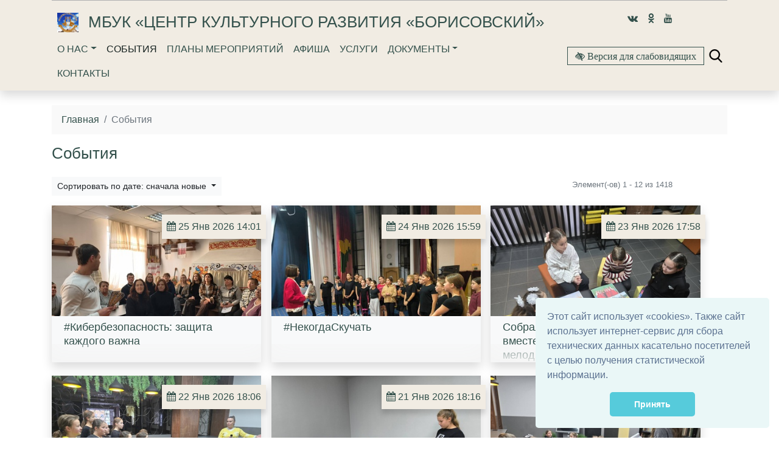

--- FILE ---
content_type: text/html; charset=utf-8
request_url: https://borisovka-ckr.borisovka-kultura.ru/presscentr/
body_size: 15046
content:


<!DOCTYPE html>
<html lang="ru">
    <head>
        
            
                <meta charset="utf-8" />
                <meta http-equiv="X-UA-Compatible" content="IE=edge">
                <meta name="keywords" content="" />
                <meta name="description" content="" />
                <meta name="viewport" content="width=device-width, initial-scale=1.0, shrink-to-fit=no" />
            
            <title>События | МБУК «Центр культурного развития «Борисовский»</title>
            <meta name="yandex-verification" content="21585019fce5421b" />
<meta name="sputnik-verification" content="VU0xebaKVSIIEaBn" />
<meta name="proculture-verification" content="a4ab1942b3913ba8e95061d56d926132" />
            
        
    
            
            <link rel="icon" href="/media/site_platform_media/2021/10/20/g1097borisovkarajon_mvEjm9j.ico" type="image/x-icon">
            
            
        <!-- TODO: min -->
        <link type="text/css" href="/static/site_platform/lib/wcag/wcag-panel.css" rel="stylesheet">
        <!-- TODO: add from template_name -->
        <link type="text/css" href="/static/site_platform/template_dk_b4/css/bootstrap.css" rel="stylesheet">
        <link type="text/css" href="/static/site_platform/css/style.css" rel="stylesheet">
        <link type="text/css" href="/static/site_platform/css/hover-min.css" rel="stylesheet">
        <link type="text/css" href="/static/site_platform/lib/wcag/wcag.css" rel="stylesheet">
        <!-- fonts -->
        <link href="/static/vendor/icon-line-pro/style.css" rel="stylesheet">
        <link href="/static/vendor/icon-awesome/css/font-awesome.min.css" rel="stylesheet">
        <link type="text/css" href="/static/site_platform/fonts/ruble-webfont/stylesheet.css" rel="stylesheet">
        <link rel="stylesheet" type="text/css" href="/static/site_platform/lib/dateTimePickerNew/jquery.datetimepicker.min.css">
        <link rel="stylesheet" type="text/css" href="/static/site_platform/lib/dateTimePickerNew/jquery.datetimepicker.custom.css">

    
            
    
        <!-- TODO: del from base -->
        <script>window.jQuery || document.write('<script src="/static/site_platform/lib/jquery/jquery-3.1.1.min.js"><\/script>')</script>
        <!-- Underscore -->
        <script type="text/javascript" src="/static/site_platform/lib/underscore/1.8.3/underscore.js"></script>
        <!-- Backbone -->
        <script type="text/javascript" src="/static/site_platform/lib/backbone/1.3.3/backbone.js"></script>
        <!-- header -->
        <script type="text/javascript" src="/static/site_platform/js/hs.header.js"></script>
        <!-- vue -->
        <script type="text/javascript" src="/static/site_platform/lib/vue/vue.js"></script>

        <script type="text/javascript" src="/static/site_platform/lib/dateTimePickerNew/jquery.datetimepicker.full.js"></script>
        <script type="text/javascript" src="/static/site_platform/js/extra.js"></script>
    
        <!-- Daterange -->
        <script type="text/javascript" src="/static/site_platform/js/moment-with-locales.min.js"></script>
        <!-- TODO: min -->
        <script type="text/javascript" src="/static/site_platform/lib/daterangepicker/jquery.daterangepicker.js"></script>
        <!-- Category app dependencies -->
        <script type="text/javascript" src="/static/site_platform/lib/entities-app/models/EntityModel.js"></script>
        <script type="text/javascript" src="/static/site_platform/lib/entities-app/views/EntityView.js"></script>
        <script type="text/javascript" src="/static/site_platform/lib/entities-app/models/OrderChooserModel.js"></script>
        <script type="text/javascript" src="/static/site_platform/lib/entities-app/views/OrderChooserView.js"></script>
        <script type="text/javascript" src="/static/site_platform/lib/entities-app/models/PaginatorModel.js"></script>
        <script type="text/javascript" src="/static/site_platform/lib/entities-app/views/StatView.js"></script>
        <script type="text/javascript" src="/static/site_platform/lib/entities-app/views/PaginatorView.js"></script>
        <script type="text/javascript" src="/static/site_platform/lib/entities-app/models/RubricModel.js"></script>
        <script type="text/javascript" src="/static/site_platform/lib/entities-app/views/RubricView.js"></script>
        <script type="text/javascript" src="/static/site_platform/lib/entities-app/models/DateRangeModel.js"></script>
        <script type="text/javascript" src="/static/site_platform/lib/entities-app/views/DateRangeView.js"></script>
        <script type="text/javascript" src="/static/site_platform/lib/entities-app/category-app.js"></script>
        <!-- Category App https://placehold.it/400x300/e75a5a/ffffff-->

            

        <link type="text/css" href="/static/site_platform/css/extra.css" rel="stylesheet">
    
        <!-- Daterange -->
        <link type="text/css" href="/static/site_platform/lib/daterangepicker/daterangepicker.min.css" rel="stylesheet">

        
        <!-- TODO: canonical -->
        
    </head>
    <body id="default-body-id" class="">
    
    
        

<section class="header fixed-top menu-shadow u-header u-header--sticky-top u-header--toggle-section u-header--change-appearance" data-header-fix-moment="100" id="main-header">
<div class="container">
    <section class="accessability">
        <div class="collapse" id="wcag-collapse"></div>
        <div class="wcag-panel" id="wcag-panel"></div>
         
    </section>
    
<script type="text/javascript">
    $(function(){
        $("#search-button").click(function(){
            $query_box = $("#search_form").find('input[name=q]')
            query = $query_box.val()
            if(query.length < 3) {
                $query_box.focus();
                return false
            } else {
                $("#search_form").submit();
                return false;
            }
        });
    });

    var Autocomplete = function(options) {
      this.form_selector = options.form_selector
      this.url = options.url || '/search/autocomplete/'
      this.delay = parseInt(options.delay || 300)
      this.minimum_length = parseInt(options.minimum_length || 3)
      this.form_elem = null
      this.query_box = null
    }

    Autocomplete.prototype.setup = function() {
      var self = this
      this.form_elem = $(this.form_selector)
      this.query_box = this.form_elem.find('input[name=q]')
      $erase_btn = $('.erase')
      this.query_box.on('keyup', function() {
        var query = self.query_box.val()
        if(query.length > 0) {
            $erase_btn.removeClass('hide')
        } else {
            $erase_btn.addClass('hide')
        }
        if(query.length < self.minimum_length) {
            $('.ac-results').remove()
            return false
        }
        self.fetch(query)
      })
      this.query_box.on('focus', function() {
        $('.ac-results').removeClass('hide')
      })
      this.form_elem.on('click', '.erase', function(ev) {
        self.query_box.val('')
        $('.ac-results').remove()
        $erase_btn.addClass('hide')
        $('input[name=q]').focus();
        return false
      })
    }

    Autocomplete.prototype.fetch = function(query) {
      var self = this
      $.ajax({
        url: this.url
      , data: {
          'q': query
        }
      , success: function(data) {
          self.show_results(data)
        }
      })
    }

    Autocomplete.prototype.show_results = function(data) {
      $('.ac-results').remove()
      var results = data.results || []
      var results_wrapper = $('<div class="ac-results"></div>')
      var base_elem = $('<div class="result-wrapper"><a href="#" class="ac-result"></a></div>')
      if(results.length > 0) {
        for(var res_offset in results) {
          var elem = base_elem.clone()
          ,   ac_result = elem.find('.ac-result')
          ac_result.text(results[res_offset]['title'])
          ac_result.attr('href', '//http://borisovka-ckr.borisovka-kultura.ru' + results[res_offset]['url'])
          results_wrapper.append(elem)
        }
      }
      else {
        var elem = base_elem.clone()
        elem.text('Поиск не дал результатов')
        results_wrapper.append(elem)
      }
      this.query_box.after(results_wrapper)
    }

    $(document).ready(function() {
      window.autocomplete = new Autocomplete({
        form_selector: '.form-search'
      })
      window.autocomplete.setup()
    })
</script>

<div class="container">
                <div class="search-full text-right style-hide">
                    <a href="#" class="pull-right search-close togglet-searchform-button">
                        <i class=" fa fa-times-circle"></i>
                    </a>
                    <div class="searchInputBox">
                        <form itemprop="potentialAction" itemscope="" itemtype="//schema.org/SearchAction" id="search_form" class="form-search" method="get" action="/search">
                            <meta itemprop="target" content="">
                            <div class="inner-search">
                                <input autocomplete="off" type="search" name="q" placeholder="Поиск" class="search-input">
                                <a id="search-button" title="Поиск" class="btn-nobg search-btn">
                                    <i class="fa fa-search"></i>
                                </a>
                            </div>
                        </form>
                    </div>
                </div>
                <script>
                    $(document).ready(function () {
                        $('.togglet-searchform-button').on('click', function () {
                            $('.search-full').toggleClass('style-hide');
                            return false;
                        });

                    });
                </script>
</div>
<div class="ac-results" style="display: none"></div>

<script>
$(function() {
    "use strict";
    $('.message-helper a').click(function(e){
        $('input[name="q"]', $(this).closest('form')).val($(e.currentTarget).text())
        return false
    })
});
</script>

    <div class="header-info">
        <div class="header-menu">
            <!-- Title row -->
            <div class="row pt-3 u-header__section u-header__section--hidden u-header__section--dark g-bg-black g-transition-0_3 g-py-10">
                
                <div class="col-sm-12 col-lg-9 logo d-flex justify-content-center justify-content-lg-start pt-1 pl-4">
                    <a href="/" title="Главная"><img class="hvr-bounce-out  hidden-md-down" src="/media/site_platform_media/2022/4/28/lllll_ybIgfCW.jpg" alt="МБУК «Центр культурного развития «Борисовский»"></a>
                    
                    <div class="brand pl-3">
                        <h1><a href="/" title="МБУК «Центр культурного развития «Борисовский»">МБУК «Центр культурного развития «Борисовский»</a></h1>
                        
                    </div>
                </div>
                <div class="logo col-lg-3 d-flex justify-content-lg-center hidden-md-down justify-content-center">
                    
                        <a class="px-2" href="https://vk.com/ckr_bor" title="Vk" target="_blank"><i class="align-middle fa fa-vk"></i></a>
                    
                        <a class="px-2" href="https://ok.ru/mydarimly" title="Odnoklassniki" target="_blank"><i class="align-middle fa fa-odnoklassniki"></i></a>
                    
                        <a class="px-2" href="https://www.youtube.com/channel/UCL1uPPTpUiXnKSrOHNUWUtQ" title="Youtube" target="_blank"><i class="align-middle fa fa-youtube"></i></a>
                    
                </div>
            </div>
            <!-- Navigation row -->
            <div class="row u-header__section u-header__section--light g-bg-white-opacity-0_8 g-py-10 mt-3 mt-md-0" data-header-fix-moment-exclude="g-bg-white-opacity-0_8 g-py-10" data-header-fix-moment-classes=" g-py-0">
                <!-- Nav -->
                <div class="col-3 col-sm-3 col-md-12 col-lg-8 pl-4 pl-md-3 d-flex justify-content-start justify-content-md-center justify-content-lg-start">
                            

<nav class="mainmenu navbar navbar-expand-md navbar-light">
    <button class="navbar-toggler" type="button" data-toggle="collapse" data-target="#navbarNav" aria-controls="navbarNav" aria-expanded="false" aria-label="Toggle navigation">
        <span class="navbar-toggler-icon"></span>
    </button>
    <div class="collapse navbar-collapse" id="navbarNav">
        <ul class="navbar-nav">
            
            
                
                    <li class="nav-item dropdown ">
                        <a href="/o-nas/" class="nav-link dropdown-toggle" data-toggle="dropdown">О нас</a>
                        <ul class="dropdown-menu">
            
                
                    <li class="nav-item">
                        <a href="/o-nas/o-nas-1/" class="dropdown-item ">О ЦКР</a>
                    </li>
                
            
            
            
                
                    <li class="nav-item">
                        <a href="/struktura/" class="dropdown-item ">Структура</a>
                    </li>
                
            
            
            
                
                    <li class="nav-item">
                        <a href="/chasto-zadavaemye-voprosy/" class="dropdown-item ">Часто задаваемые вопросы</a>
                    </li>
                
            
            
            
                
                    <li class="nav-item">
                        <a href="/o-nas/kllektivy/" class="dropdown-item ">Коллективы</a>
                    </li>
                
            
            </ul>
                    </li>
                
            
            
            
                
                    <li class="nav-item active">
                        <a href="/presscentr/" class="nav-link">События</a>
                    </li>
                
            
            
            
                
                    <li class="nav-item ">
                        <a href="/plany-meropriyatij/" class="nav-link">Планы мероприятий</a>
                    </li>
                
            
            
            
                
                    <li class="nav-item ">
                        <a href="/afisha/" class="nav-link">Афиша</a>
                    </li>
                
            
            
            
                
                    <li class="nav-item ">
                        <a href="/uslugi/" class="nav-link">Услуги</a>
                    </li>
                
            
            
            
                
                    <li class="nav-item dropdown ">
                        <a href="/vse-dokumenty/" class="nav-link dropdown-toggle" data-toggle="dropdown">Документы</a>
                        <ul class="dropdown-menu">
            
                
                    <li class="nav-item">
                        <a href="/normativno-pravovye-dokumenty/" class="dropdown-item ">Нормативно-правовые документы</a>
                    </li>
                
            
            
            
                
                    <li class="nav-item">
                        <a href="/planyotchety/" class="dropdown-item ">Планы,отчеты</a>
                    </li>
                
            
            
            
                
                    <li class="nav-item">
                        <a href="/informacionnye-materialy/" class="dropdown-item ">Информационные материалы</a>
                    </li>
                
            
            
            
                
                    <li class="nav-item">
                        <a href="/polozhenie/" class="dropdown-item ">Положение</a>
                    </li>
                
            
            
            
                
                    <li class="nav-item">
                        <a href="/plan-meropriyatij/" class="dropdown-item ">План мероприятий</a>
                    </li>
                
            
            
            
                
                    <li class="nav-item">
                        <a href="/uchreditelnye-dokumenty/" class="dropdown-item ">Учредительные документы</a>
                    </li>
                
            
            </ul>
                    </li>
                
            
            
            
                
                    <li class="nav-item ">
                        <a href="/kontakty/" class="nav-link">Контакты</a>
                    </li>
                
            
            
        </ul>
    </div>
</nav>

                </div>

                <!-- WCAG -->
                <div class="col-9 col-sm-9 col-md-12 col-lg-4 py-3 d-flex justify-content-center justify-content-lg-end">
                    <div id="js-wcag-button"  class="pull-left">
                        <button title="Версия для слабовидящих" id="wcag-collapse-button" data-toggle="collapse" href="#wcag-collapse" aria-expanded="false" class="btn btn-outline-primary my-xs-0 spec-icons fa fa-low-vision">
                        Версия для слабовидящих
                    </button>
                    </div>
                     <div class="spec-icons mx-2 my-2 py-1">
                         <a href="#" class="togglet-searchform-button"><i class="ico-search"></i></a>
                    </div>
                </div>


            </div>
        </div>
    </div>
</div>
</section>
    

    
    
<!--Base templates-->
        <script type="text/template" id="cat-5-block-baseentity-entity-template">
<a href="<%= absolute_url %>" title="<%= short_title %>" <% if (( is_file )||( is_external )) { %> target="_blank" <% } %> >
    <div class="card shadow">
        <div class="date-tag bg-secondary p-2 text-primary"><span>
            <% if ( start_date ) { %><i class="fa fa-calendar" aria-hidden="true"></i> <%= start_date %>
            <% if ( end_date ) { %> &mdash; <i class="fa fa-calendar" aria-hidden="true"></i> <%= end_date %> <% } %>
            <% } else { %><i class="fa fa-calendar" aria-hidden="true"></i> <%= creation_date %> <% } %>
        </span></div>
        <img class="img-fluid" src="<%= img_block.src %>" title="<%= short_title %>">
        <div class="card-block card-title bg-light">
            <h4><%= title %></h4><% if ( sub_title ) { %> <p class="text-primary"> <%= sub_title %></p><% } %>
        </div>
    </div>
</a>
</script>
        
<script type="text/template" id="cat-5-list-baseentity-entity-template">
<div class="icon-block hidden-xs-down">
    <img src="<%= img_list.src %>" alt="<%= title %>">
</div>
<div class="title-block">
    <h4 class="doc-title"><a href="<%= absolute_url %>" title="<%= title %>" <% if (( is_file )||( is_external )) { %> target="_blank" <% } %> ><%= title %><% if ( sub_title ) { %> <%= sub_title %><% } %></a></h4>
    <p><% if ( description ) { %> <%= description %><% } %></p>
    <% if ( info ) {%> <div class="doc-info hidden-sm-up date"> <%= info %></div><% } %>
    <div class="date">
        <% if ( start_date ) { %>Дата <%= start_date %>
    <% if ( end_date ) { %> &mdash; <%= end_date %> <% } %>
    <% } else { %>Опубликовано <%= creation_date %> <% } %>
        </div>
</div>
<div class="link-block hidden-xs-down">
    <a href="<%= absolute_url %>" title="<%= title %>" <% if ( is_file ) { %> target="_blank" > Скачать <% } else { %> > Открыть <% } %></a>
    <% if ( info ) {%> <div class="doc-info"> <%= info %></div><% } %>
</div>
</script>
        <!--Documents templates-->
        
<script type="text/template" id="cat-5-block-document-entity-template">
<a href="<%= absolute_url %>" title="<%= short_title %>" <% if ( is_file ) { %> target="_blank" <% } %> >
    <div class="card">
        <img class="img-fluid" src="<%= img_block.src %>" title="<%= short_title %>">
        <div class="card-block">
                <h4 class="card-title"><%= title %><% if ( sub_title ) { %> <%= sub_title %><% } %></h4>
        </div>
        <div class="card-footer">
            <small class="text-muted"><i class="fa fa-calendar" aria-hidden="true"></i> <%= creation_date_time %></small>
            <% if ( is_file ) { %>
            <small class="object-link text-muted float-right"><i class="fa fa-cloud-download" aria-hidden="true"></i> <%= info %></small>
            <% } else { %><span class="object-link text-muted float-right">Открыть <i class="fa fa-link" aria-hidden="true"></i></span><% } %>
        </div>
    </div>
</a>
</script>
        
<script type="text/template" id="cat-5-list-document-entity-template">
<div class="icon-block hidden-xs-down">
    <img src="<%= img_list.src %>" alt="<%= title %>">
    <% if (article) {%> <div class="doc-number"><%= article %></div><% } %>
</div>
<div class="title-block">
    <h4 class="doc-title"><a href="<%= absolute_url %>" title="<%= title %>" <% if ( is_file ) { %> target="_blank" <% } %> ><%= title %><% if ( sub_title ) { %> <%= sub_title %><% } %></a></h4>
    <% if ( info ) {%> <div class="doc-info hidden-sm-up date"> <%= info %></div><% } %>
    <div class="date">Опубликовано  <%= creation_date_time %></div>
</div>
<div class="link-block hidden-xs-down">
    <a href="<%= absolute_url %>" title="<%= title %>" <% if ( is_file ) { %> target="_blank" > Скачать <% } else { %> > Открыть <% } %></a>
    <% if ( info ) {%> <div class="doc-info"> <%= info %></div><% } %>
</div>
</script>
        <!--Person templates-->
        

<script type="text/template" id="cat-5-block-person-entity-template">

        <a href="<%= absolute_url %>" title="<%= short_title %>" >
            <div class="card">
                <img class="img-fluid" src="<%= img_block.src %>" title="<%= short_title %>">
                <% if ( sub_title ) { %>
                <div class="card-block person">
                        <h4 class="card-title"> <%= sub_title %></h4>
                </div>
                <% } %>
                <div class="card-footer person">
                    <%= title %>
                </div>
            </div>
        </a>
</script>
        
<script type="text/template" id="cat-5-list-person-entity-template">
        <div class="icon-block hidden-xs-down">
            <img src="<%= img_list.src %>" alt="<%= title %>">
        </div>
        <div class="title-block">
            <h4 class="doc-title"><a href="<%= absolute_url %>" title="<%= title %>" > <% if ( sub_title ) { %> <%= sub_title %> <br><% } %><%= title %></a></h4>
        </div>
</script>
        <!--Orgunit templates-->
        
<script type="text/template" id="cat-5-block-orgunit-entity-template">
    <a href="<%= absolute_url %>" title="<%= short_title %>" <% if (( is_file )||( is_external )) { %> target="_blank" <% } %> >
        <div class="card">
            <img class="img-fluid" src="<%= img_block.src %>" title="<%= short_title %>">
            <% if ( sub_title ) { %>
            <div class="card-block person">
                    <h4 class="card-title"> <%= sub_title %></h4>
            </div>
            <% } %>
            <div class="card-footer person">
                <%= title %>
            </div>
        </div>
    </a>
</script>
        
<script type="text/template" id="cat-5-list-orgunit-entity-template">
    <div class="icon-block hidden-xs-down">
        <img src="<%= img_list.src %>" alt="<%= title %>">
    </div>
    <div class="title-block">
        <h4 class="doc-title"><a href="<%= absolute_url %>" title="<%= title %>" <% if (( is_file )||( is_external )) { %> target="_blank" <% } %> > <%= title %><% if ( sub_title ) { %><br> <%= sub_title %><% } %></a></h4>
    </div>
</script>
        <!--Organisation templates-->
        
<script type="text/template" id="cat-5-block-organisation-entity-template">
    <a href="<%= absolute_url %>" title="<%= short_title %>" <% if (( is_file )||( is_external )) { %> target="_blank" <% } %> >
        <div class="card shadow">
            <img class="img-fluid" src="<%= img_block.src %>" title="<%= short_title %>">
            <% if ( title ) { %>
            <div class="card-block organisation card-title">
                <h4 > <%= title %></h4><% if ( sub_title ) { %><p><%= sub_title %></p><% } %>
                                <% if (external_url) {%>
                <p>
                    <small class="text-muted">
                        <i class="fa fa-laptop" aria-hidden="true"></i>&nbsp;<%= external_url %>
                    </small>
                </p>
                <% } %>
                <% if (phone) {%>
                <p >
                    <small class="text-muted">
                        <i class="fa fa-mobile fa-lg" aria-hidden="true"></i>&nbsp;<%= phone %>
                    </small>
                </p>
                 <% } %>
                <% if (email) {%>
                <p>
                    <small class="text-muted">
                        <i class="fa fa-envelope-open-o" aria-hidden="true"></i>&nbsp;<%= email %>
                    </small>
                </p>
                <% } %>

            </div>
            <% } %>




        </div>
    </a>
</script>
        
<script type="text/template" id="cat-5-list-organisation-entity-template">
    <div class="icon-block hidden-xs-down">
        <img src="<%= img_list.src %>" alt="<%= title %>">
    </div>
    <div class="title-block">
        <h4 class="doc-title"><a href="<%= absolute_url %>" title="<%= title %>" <% if (( is_file )||( is_external )) { %> target="_blank" <% } %> > <%= title %><% if ( sub_title ) { %><br><%= sub_title %> <% } %></a></h4>
            <% if (external_url) {%>
            <p style="padding: 0; margin: 0;">
            <small class="text-muted">
                <a href="<%= external_url %>" title="<%= title %>" target="_blank">
                <i class="fa fa-laptop" aria-hidden="true"></i>&nbsp;<%= external_url %>
                </a>
            </small>
            </p>
            <% } %>
            <% if (phone) {%>
            <small class="text-muted">
                <i class="fa fa-mobile fa-lg" aria-hidden="true"></i>&nbsp;<%= phone %>
            </small>
            <% } %>
            <% if (email) {%>
            <small class="text-muted">
                <i class="fa fa-envelope-open-o" aria-hidden="true"></i>&nbsp;<%= email %>
            </small>
            <% } %>
            <% if (adress) {%>
            <p style="padding: 0; margin: 0;">
            <small class="text-muted">
                <i class="fa fa-building-o" aria-hidden="true"></i>&nbsp;<%= adress %>
            </small>
            </p>
            <% } %>
    </div>
</script>
        <!--Service templates-->
        
<script type="text/template" id="cat-5-block-service-entity-template">
    <a href="<%= absolute_url %>" title="<%= short_title %>" <% if (( is_file )||( is_external )) { %> target="_blank" <% } %> >
        <div class="card">
            <img class="img-fluid" src="<%= img_block.src %>" title="<%= short_title %>">
            <% if ( title ) { %>
            <div class="card-block service">
                    <h4 class="card-title"> <%= title %><% if ( sub_title ) { %><br/><%= sub_title %><% } %></h4>
            </div>
            <% } %>
            <div class="card-footer service">
                <% if (external_url) {%>
                <p style="padding: 0; margin: 0;">
                    <small class="text-muted">
                        <i class="fa fa-laptop" aria-hidden="true"></i>&nbsp;<%= external_url %>
                    </small>
                </p>
                <% } %>
               <small class="text-muted"><i class="fa fa-calendar" aria-hidden="true"></i> <%= creation_date_time %></small>
            </div>
        </div>
    </a>
</script>
        
<script type="text/template" id="cat-5-list-service-entity-template">
    <div class="icon-block hidden-xs-down">
        <img src="<%= img_list.src %>" alt="<%= title %>" <% if (( is_file )||( is_external )) { %> target="_blank" <% } %> >
    </div>
    <div class="title-block">
        <h4 class="doc-title"><a href="<%= absolute_url %>" title="<%= title %>"> <%= title %><% if ( sub_title ) { %><br><%= sub_title %> <% } %></a></h4>
            <% if (external_url) {%>
            <p style="padding: 0; margin: 0;">
            <small class="text-muted">
                <a href="<%= external_url %>" title="<%= title %>" target="_blank">
                <i class="fa fa-laptop" aria-hidden="true"></i>&nbsp;<%= external_url %>
                </a>
            </small>
            </p>
            <% } %>
            <div class="date">Опубликовано  <%= creation_date_time %></div>
    </div>
</script>
        <!--Order chooser templates-->
        
<script type="text/template" id="cat-5-order-chooser-template">
      <button class="btn btn-light dropdown-toggle btn-sm" data-order="<%= value %>" type="button" id="orderChooser-<%= id %>" data-toggle="dropdown" aria-haspopup="true" aria-expanded="false" >
        <%= title %>
      </button><% if ( choices.length ) { %>
      <div class="dropdown-menu" aria-labelledby="orderChooser-<%= id %>">
      <% for(i = 0; i < choices.length; i++) { %>
        <a class="dropdown-item order-choice btn-sm" href="#" data-order="<%= choices[i].value %>"><%= choices[i].title %></a>
        <% } %>
      </div>
     <% } %>
</script>
        <!--Statistic templates-->
        
<script type="text/template" id="cat-5-entity-stat-template">
    Элемент(-ов) <%= start_index %> - <%= end_index %> из <%= total_count %>
</script>
        <!--Pagination templates-->
        
<script type="text/template" id="cat-5-paginator-template">
<% if ( has_other_pages ) {

    if ( previous.enabled ) {
        %><li class="page-item"><a href="#" class="paginate page-link" data-offset="<%= previous.offset %>">Предыдущая</a></li><%
    } else {
        %><li class="disabled page-item"><a class="page-link" href="#">Предыдущая</a></li><%
    }
    _.each(pages, function(n) {
        if (n.active) { %>
        <li class="page-item <% if (n.enabled) { %>active<% }else{ %>disabled<% } %>">
        <a class="page-link" href="#"><%= n.page_number %> <span class="sr-only">Текущая</span></a>
        </li>
        <% } else { %>
        <li class="page-item"><a href="#" class="page-link paginate" data-offset="<%= n.offset %>"><%= n.page_number %></a></li>
        <% }
    })
    if ( next.enabled ) {
        %><li class="page-item"><a href="#" class="page-link paginate" data-offset="<%= next.offset %>">Следующая</a></li><%
    } else {
        %><li class="disabled page-item"><a class="page-link" href="#">Следующая</a></li><%
    }
} %>
</script>
         <!--Rubric template-->
        <script type="text/template" id="cat-5-rubric-template">
    <% if ( is_top_level ) {
        %><h4><%= title %></h4>
    <ul class="filter-list" id="fl-rubric-<%= id %>"></ul>
    <% } else { %>
    <div class="checkbox checkbox-danger">
        <input id="fl-checkbox-<%= id %>" class="styled fl-checkbox" type="checkbox"<% if ( is_selected ) { %> checked<% } %> >
        <label for="fl-checkbox-<%= id %>">
            <%= title %>
        </label>
    </div>
    <ul class="filter-list" id="fl-rubric-<%= id %>"></ul>
    <% } %>
</script>
         <!--Date range template-->
        
<script type="text/template" id="cat-5-daterange-template">
    <label for="creation-date-range-<%= id %>"><h4>Дата <span><a href="#" class="clear-calendar" title="Очистить"><i class="fa fa-times-circle-o" aria-hidden="true"></i></a></span></h4></label>
    <div class="input-group">
      <input id="creation-date-range-<%= id %>" type="text" class="form-control" aria-describedby="creation-date-addon-<%= id %>">
      <span class="input-group-addon" id="creation-date-addon-<%= id %>"><i class="fa fa-calendar show-calendar" aria-hidden="true"></i></span>
    </div>
</script>

        <!-- cat-5 Ininit-->
        <script type="text/javascript">
            var SPAPP = SPAPP || {};
            $(function () {
                'use strict';
                //Category App

                // initial data
                var entities_options = {"initialEntities": [{
"id": "1916",
"type": "event",
"slug": "kiberbezopasnost\u002Dzashita\u002Dkazhdogo\u002Dvazhna",
"title": "#Кибербезопасность: защита каждого важна",
"short_title": "#Кибербезопасность: защита каждого важна",
"sub_title": null,
"author": "",
"article": null,
"description": "",
"info": null,
"phone": null,
"email": null,
"adress": null,
"external_url": null,
"has_content": true,
"relative_url": "/kiberbezopasnost-zashita-kazhdogo-vazhna/",
"creation_date": "25 Янв 2026 14:01",
"start_date": null,
"end_date": null,
"creation_date_time": "25 Янв 2026",
"is_file": false,
"img": {
    "src": "uploads/ibo4hvtonpkrbwdh-qqvpr5nxlb9pmeef9xffhfadavsgljwfgyuffxhu_ugbjphd6dqlsfpvzu1rnu4yckq8j7q.jpg",
    "w": 2560,
    "h": 1920
},
"img_block": {
    "src": "/media/cache/66/52/66529326ce81c306389ece144cc0260e.jpg",
    "w": 2560,
    "h": 1920
},
"img_anons": {
    "src": "/media/cache/20/ee/20ee8538faeec56f234bc6f20f226d82.jpg",
    "w": 2560,
    "h": 1920
},
"img_list": {
    "src": "/media/cache/b0/b4/b0b45782e6cb76b315aef8673e641f24.jpg",
    "w": 2560,
    "h": 1920
}

}, {
"id": "1915",
"type": "event",
"slug": "nekogdaskuchat",
"title": "#НекогдаСкучать",
"short_title": "#НекогдаСкучать",
"sub_title": null,
"author": "",
"article": null,
"description": "",
"info": null,
"phone": null,
"email": null,
"adress": null,
"external_url": null,
"has_content": true,
"relative_url": "/nekogdaskuchat/",
"creation_date": "24 Янв 2026 15:59",
"start_date": null,
"end_date": null,
"creation_date_time": "24 Янв 2026",
"is_file": false,
"img": {
    "src": "uploads/nob4kxol_k_vxbafejiywz_97zh7p0xvibw7syccm5aydrfexqclv2-cfuymxny8bb7orcxfgd1ibxgcy9lb39xr.jpg",
    "w": 1280,
    "h": 960
},
"img_block": {
    "src": "/media/cache/fd/23/fd23a40750521a1ecd3d953c5140e368.jpg",
    "w": 1280,
    "h": 960
},
"img_anons": {
    "src": "/media/cache/3b/26/3b26285090f748b644ae5a3c6f3117d3.jpg",
    "w": 1280,
    "h": 960
},
"img_list": {
    "src": "/media/cache/2d/95/2d95d72625602e67a6b6fc84aa4c6428.jpg",
    "w": 1280,
    "h": 960
}

}, {
"id": "1914",
"type": "event",
"slug": "sobrali\u002Dyunyh\u002Dznatokov\u002Dchtoby\u002Dvmeste\u002Dokunutsya\u002Dv\u002Dm",
"title": "Собрали юных знатоков, чтобы вместе окунуться в мир шедевров, мелодий и танца!",
"short_title": "Собрали юных знатоков, чтобы вместе окунуться в мир шедевров, мелодий и танца!",
"sub_title": null,
"author": "",
"article": null,
"description": "",
"info": null,
"phone": null,
"email": null,
"adress": null,
"external_url": null,
"has_content": true,
"relative_url": "/sobrali-yunyh-znatokov-chtoby-vmeste-okunutsya-v-m/",
"creation_date": "23 Янв 2026 17:58",
"start_date": null,
"end_date": null,
"creation_date_time": "23 Янв 2026",
"is_file": false,
"img": {
    "src": "uploads/y6yhxkzx05dpitwmamdvawjfidvja7kwssn0ypq36or_2bb3efdutiimif9bhnea5i0knu03ipe9m1qa6f66ni_5.jpg",
    "w": 2560,
    "h": 1920
},
"img_block": {
    "src": "/media/cache/e1/f4/e1f4ed2b84553e0fc28e902ee50a53d1.jpg",
    "w": 2560,
    "h": 1920
},
"img_anons": {
    "src": "/media/cache/a2/6f/a26f58d66c3818c6baf752e4fd6ddf6d.jpg",
    "w": 2560,
    "h": 1920
},
"img_list": {
    "src": "/media/cache/5f/36/5f3678a9428dfa775b75ea63b187d4d2.jpg",
    "w": 2560,
    "h": 1920
}

}, {
"id": "1913",
"type": "event",
"slug": "viktorina\u002Dpolnaya\u002Ddoblesti\u002Di\u002Dznanij",
"title": "Викторина полная доблести и знаний!",
"short_title": "Викторина полная доблести и знаний!",
"sub_title": null,
"author": "",
"article": null,
"description": "",
"info": null,
"phone": null,
"email": null,
"adress": null,
"external_url": null,
"has_content": true,
"relative_url": "/viktorina-polnaya-doblesti-i-znanij/",
"creation_date": "22 Янв 2026 18:06",
"start_date": null,
"end_date": null,
"creation_date_time": "22 Янв 2026",
"is_file": false,
"img": {
    "src": "uploads/wl4_rbwpmti_x4v4fniemoydes59ylajx0oo-xldsj9eh7x_wqr2abe6og7bm7am_uadso6kopynmocd_vuzxluh.jpg",
    "w": 2560,
    "h": 1920
},
"img_block": {
    "src": "/media/cache/24/5b/245b4cc3e07a48d7948e7363bf36da8c.jpg",
    "w": 2560,
    "h": 1920
},
"img_anons": {
    "src": "/media/cache/79/3c/793c782ad820703990a9eac3c12fba29.jpg",
    "w": 2560,
    "h": 1920
},
"img_list": {
    "src": "/media/cache/5a/9b/5a9bd6f90d1a8483b72ae38925e50a06.jpg",
    "w": 2560,
    "h": 1920
}

}, {
"id": "1912",
"type": "event",
"slug": "master\u002Dklass\u002Dpo\u002Digre\u002Dna\u002Dgitare",
"title": "Мастер\u002Dкласс по игре на гитаре",
"short_title": "Мастер\u002Dкласс по игре на гитаре",
"sub_title": null,
"author": "",
"article": null,
"description": "",
"info": null,
"phone": null,
"email": null,
"adress": null,
"external_url": null,
"has_content": true,
"relative_url": "/master-klass-po-igre-na-gitare/",
"creation_date": "21 Янв 2026 18:16",
"start_date": null,
"end_date": null,
"creation_date_time": "21 Янв 2026",
"is_file": false,
"img": {
    "src": "uploads/0nz_nghqf4fj9ttn1m7xnbdmr2l0yxv8_evbgcj0grvsgf2sx9g3m2vx0ofyjymgz-xkftb1imsqcr8f8ytagret.jpg",
    "w": 2560,
    "h": 1920
},
"img_block": {
    "src": "/media/cache/13/e0/13e0b70a0872e4e360f57f29f26a8178.jpg",
    "w": 2560,
    "h": 1920
},
"img_anons": {
    "src": "/media/cache/3a/d0/3ad0a1a83d236e7de95da4679090981d.jpg",
    "w": 2560,
    "h": 1920
},
"img_list": {
    "src": "/media/cache/e4/85/e485c73f195b0b7e50cef9923a4b42ec.jpg",
    "w": 2560,
    "h": 1920
}

}, {
"id": "1911",
"type": "event",
"slug": "napominanie\u002Do\u002Dbezopasnosti\u002Dv\u002Dinternete\u002Di\u002Dv\u002Dobshest",
"title": "Напоминание о безопасности в интернете и в общественных местах",
"short_title": "Напоминание о безопасности в интернете и в общественных местах",
"sub_title": null,
"author": "",
"article": null,
"description": "",
"info": null,
"phone": null,
"email": null,
"adress": null,
"external_url": null,
"has_content": true,
"relative_url": "/napominanie-o-bezopasnosti-v-internete-i-v-obshest/",
"creation_date": "20 Янв 2026 18:15",
"start_date": null,
"end_date": null,
"creation_date_time": "20 Янв 2026",
"is_file": false,
"img": {
    "src": "uploads/ezju3olyupwdtddcboxsaofdlq3v2p1emdiez4jcp8qwkm_dce_yi2p3h2e0402ohbjx1mo6g2cuzw9nnqt4ybmb.jpg",
    "w": 2560,
    "h": 1920
},
"img_block": {
    "src": "/media/cache/9d/ce/9dce84da5ed269e9f3643e03eebee14d.jpg",
    "w": 2560,
    "h": 1920
},
"img_anons": {
    "src": "/media/cache/17/70/17703af521d7ce8bd5c2bb227bf4f980.jpg",
    "w": 2560,
    "h": 1920
},
"img_list": {
    "src": "/media/cache/59/db/59db7265013d6f7f74085faad4e29037.jpg",
    "w": 2560,
    "h": 1920
}

}, {
"id": "1910",
"type": "event",
"slug": "zdorovoe\u002Dpitanie\u002Dzimoj\u002Dpravda\u002Di\u002Dmify",
"title": "Здоровое питание зимой: правда и мифы",
"short_title": "Здоровое питание зимой: правда и мифы",
"sub_title": null,
"author": "",
"article": null,
"description": "",
"info": null,
"phone": null,
"email": null,
"adress": null,
"external_url": null,
"has_content": true,
"relative_url": "/zdorovoe-pitanie-zimoj-pravda-i-mify/",
"creation_date": "19 Янв 2026 18:14",
"start_date": null,
"end_date": null,
"creation_date_time": "19 Янв 2026",
"is_file": false,
"img": {
    "src": "uploads/7qgfx6j9b1xb3ltq4q-n7ex-tfqk-bo8p44xw9kymfari6c_y7g9ydokksjtofsynwb87eivhnhalmpw1ndsdeik.jpg",
    "w": 1280,
    "h": 960
},
"img_block": {
    "src": "/media/cache/61/c6/61c69d80ce64bbaeb74ba7d46fc17f00.jpg",
    "w": 1280,
    "h": 960
},
"img_anons": {
    "src": "/media/cache/de/0d/de0d4b91a9fd0c977730d50ebceaeded.jpg",
    "w": 1280,
    "h": 960
},
"img_list": {
    "src": "/media/cache/bf/54/bf54da1cd8a6e2675c10a1000ee78aac.jpg",
    "w": 1280,
    "h": 960
}

}, {
"id": "1909",
"type": "event",
"slug": "zhizn\u002Dcennost",
"title": "Жизнь – ценность!",
"short_title": "Жизнь – ценность!",
"sub_title": null,
"author": "",
"article": null,
"description": "",
"info": null,
"phone": null,
"email": null,
"adress": null,
"external_url": null,
"has_content": true,
"relative_url": "/zhizn-cennost/",
"creation_date": "18 Янв 2026 18:06",
"start_date": null,
"end_date": null,
"creation_date_time": "18 Янв 2026",
"is_file": false,
"img": {
    "src": "uploads/6p4zfh7es2jqcxucvx6m3rkmnqfun8uywh9csc7uyzmbokhvbcbk1ri2ykqmfkktf-aarako37hegdgvgtnmguok.jpg",
    "w": 2560,
    "h": 1920
},
"img_block": {
    "src": "/media/cache/8a/6e/8a6eec1e8afdce4f625c3f5c2c1fc96e.jpg",
    "w": 2560,
    "h": 1920
},
"img_anons": {
    "src": "/media/cache/7e/ce/7ecef1727c35989974c1c21383e4abfd.jpg",
    "w": 2560,
    "h": 1920
},
"img_list": {
    "src": "/media/cache/71/04/71044e33ee442693947058e0f14fc6b5.jpg",
    "w": 2560,
    "h": 1920
}

}, {
"id": "1908",
"type": "event",
"slug": "viktorina\u002Dot\u002Dguslej\u002Ddo\u002Dbalalajki\u002Dpogruzhenie\u002Dv\u002Dmir",
"title": "Викторина «От гуслей до балалайки»: погружение в мир народных инструментов",
"short_title": "Викторина «От гуслей до балалайки»: погружение в мир народных инструментов",
"sub_title": null,
"author": "",
"article": null,
"description": "",
"info": null,
"phone": null,
"email": null,
"adress": null,
"external_url": null,
"has_content": true,
"relative_url": "/viktorina-ot-guslej-do-balalajki-pogruzhenie-v-mir/",
"creation_date": "17 Янв 2026 17:05",
"start_date": null,
"end_date": null,
"creation_date_time": "17 Янв 2026",
"is_file": false,
"img": {
    "src": "uploads/gmctf3snazub3-ksoyajvosxdz5gkpbarrmlhke1s02ewdff_f9o-lmmaqy77zqqtzkfbodujrs60mippuxxhis0.jpg",
    "w": 2560,
    "h": 1920
},
"img_block": {
    "src": "/media/cache/70/05/700502b0080ddd9066b66fd811271bb4.jpg",
    "w": 2560,
    "h": 1920
},
"img_anons": {
    "src": "/media/cache/6f/38/6f38f7a9db20b1ba88149fb5a33b6f09.jpg",
    "w": 2560,
    "h": 1920
},
"img_list": {
    "src": "/media/cache/2c/e2/2ce2f830376795cf72289e6921e0cea6.jpg",
    "w": 2560,
    "h": 1920
}

}, {
"id": "1907",
"type": "event",
"slug": "vstrecha\u002Dbezopasnost\u002Dv\u002Dzimnij\u002Dperiod\u002Dvazhnye\u002Dsovet",
"title": "Встреча «Безопасность в зимний период»: важные советы от инспектора!",
"short_title": "Встреча «Безопасность в зимний период»: важные советы от инспектора!",
"sub_title": null,
"author": "",
"article": null,
"description": "",
"info": null,
"phone": null,
"email": null,
"adress": null,
"external_url": null,
"has_content": true,
"relative_url": "/vstrecha-bezopasnost-v-zimnij-period-vazhnye-sovet/",
"creation_date": "16 Янв 2026 19:03",
"start_date": null,
"end_date": null,
"creation_date_time": "16 Янв 2026",
"is_file": false,
"img": {
    "src": "uploads/fo1hcx09tybt6dlqxgt05k0lthknxknmgcxct_f-bre8rofde902egtijmzlx5fjc3mzdo9-8wxura9d60tcuqij.jpg",
    "w": 2560,
    "h": 1920
},
"img_block": {
    "src": "/media/cache/8d/83/8d835c5c656c6186e21b6acca602605e.jpg",
    "w": 2560,
    "h": 1920
},
"img_anons": {
    "src": "/media/cache/3b/5f/3b5f9f2e50d13ba37181360649a68293.jpg",
    "w": 2560,
    "h": 1920
},
"img_list": {
    "src": "/media/cache/0a/75/0a759308acbd682d4c0dcaec14a411fe.jpg",
    "w": 2560,
    "h": 1920
}

}, {
"id": "1906",
"type": "event",
"slug": "emocii\u002Dnashi\u002Dvernye\u002Dsputniki",
"title": "Эмоции — наши верные спутники",
"short_title": "Эмоции — наши верные спутники",
"sub_title": null,
"author": "",
"article": null,
"description": "",
"info": null,
"phone": null,
"email": null,
"adress": null,
"external_url": null,
"has_content": true,
"relative_url": "/emocii-nashi-vernye-sputniki/",
"creation_date": "15 Янв 2026 19:02",
"start_date": null,
"end_date": null,
"creation_date_time": "15 Янв 2026",
"is_file": false,
"img": {
    "src": "uploads/un-0bbgi3vdhyz7hwnakrtdmxxdmqd74ro4kfvkwontfdvukppbf2czylpsojpkyewqgaisygu_s_ldgrm57wb8u.jpg",
    "w": 2560,
    "h": 1920
},
"img_block": {
    "src": "/media/cache/d3/84/d3849d1031a13356cc014435eae37a3b.jpg",
    "w": 2560,
    "h": 1920
},
"img_anons": {
    "src": "/media/cache/08/1f/081fa4b30e2f10605e91b7e124a2b328.jpg",
    "w": 2560,
    "h": 1920
},
"img_list": {
    "src": "/media/cache/66/07/660783b1d72675e9671d2d249f070bae.jpg",
    "w": 2560,
    "h": 1920
}

}, {
"id": "1904",
"type": "event",
"slug": "novye\u002Dpobedy\u002Dteatra\u002Dim\u002Dp\u002Dya\u002Dbarvinskogo",
"title": "Новые победы театра им. П. Я. Барвинского!",
"short_title": "Новые победы театра им. П. Я. Барвинского!",
"sub_title": null,
"author": "",
"article": null,
"description": "",
"info": null,
"phone": null,
"email": null,
"adress": null,
"external_url": null,
"has_content": true,
"relative_url": "/novye-pobedy-teatra-im-p-ya-barvinskogo/",
"creation_date": "14 Янв 2026 18:32",
"start_date": null,
"end_date": null,
"creation_date_time": "14 Янв 2026",
"is_file": false,
"img": {
    "src": "uploads/заочный-онлайн-конкурс-2048x1152.jpg",
    "w": 2048,
    "h": 1152
},
"img_block": {
    "src": "/media/cache/ef/6f/ef6f88d35eb14ee5500049124d62b6b6.jpg",
    "w": 2048,
    "h": 1152
},
"img_anons": {
    "src": "/media/cache/ba/2b/ba2bece08dd5c77d95dc9e725d05c161.jpg",
    "w": 2048,
    "h": 1152
},
"img_list": {
    "src": "/media/cache/02/0d/020dc3061ad0cf7d2473d6d578fc9f1c.jpg",
    "w": 2048,
    "h": 1152
}

}]
, "entitiesContainerSelector": "#entity-container-cat-5"
, "entitisOrderSelector": "#entity-order-cat-5"
, "statSelector": "#entity-stat-cat-5"
, "paginatorSelector": "#paginator-container-cat-5"
, "filterSelector": "#filter-container-cat-5"
, "dateRangeSelector": "#date-range-container-cat-5"
, "itemTempletePrefix": "block"
, "showOrderChooser": true
, "show_rubrics": false
, "show_date_range": true
, "url": "/presscentr/"
, "app_name": "cat-5"
, "app_title": ""
, "orderChooser": {
"title": "Сортировать по дате: сначала новые",
"value": "creation_date_desc",
"choices": [{"title": "Сортировать по дате: сначала новые", "value": "creation_date_desc"}, {"title": "Сортировать по алфавиту: от Я до А", "value": "title_desc"}, {"title": "Сортировать по дате: сначала старые", "value": "creation_date_asc"}, {"title": "Сортировать по алфавиту: от А до Я", "value": "title_asc"}]
}
, "paginator": {
"total_count": 1418,
"start_index": 1,
"end_index": 12,
"offset": 0,
"limit": 12,
"has_other_pages": true,
"num_pages": 119,
"current_page_number": 1
}
, "date_range": {
"name": "creation_date",
"start_date": null,
"end_date": null
}
, "rubrics": []
};
                new SPAPP.EntitiesAPP(entities_options, {parse: true});
            });
        </script>

      <div class="container page">
            <div class="row">
                <div class="col-md-12 col-lg-12 col-xl-12 block-list">
                    <header class="title-header">
                    

<nav class="breadcrumb">
    <a class="breadcrumb-item" href="/">Главная</a>

    
        <span class="breadcrumb-item active">События</span>
    

</nav>



                    <h1>События</h1>
                    </header>
                    <div class="row py-3 d-flex justify-content-between">
                        <div  id="entity-order-cat-5" class="col-md-9"></div>

                        <div id="entity-stat-cat-5" class="col-md-3"></div>
                    </div>
                    <div class="row">
                        <div class="col-md-12">
                            <ul id="entity-container-cat-5" class="list-unstyled list-items"></ul>
                        </div>
                    </div>

                    <div class="row">
                        <div class="col d-flex justify-content-center">
                             <nav id="paginator-container-cat-5" class="pagination-block"></nav>
                        </div>
                    </div>
                </div>
                

            </div>
      </div>

    


    <a href="#top" class="up-button" title="Вверх"><i class="icon-chevron-up"></i></a>
    
        
<footer id="footer" class="footer">
            
               <div class="top-footer">
                   <div class="container">
                       <div class="row pt-1">
                           
                           <div class="col-6 col-lg">
                                <div class="item">
                                     <a class="text-muted" href="/o-nas/" title="О нас"><h4>О нас</h4></a>
                                     <ul class="text-muted">
    
        <li>
            <a class="text-muted" href="/o-nas/o-nas-1/" title="О ЦКР">О ЦКР</a>
        </li>
    
        <li>
            <a class="text-muted" href="/struktura/" title="Структура">Структура</a>
        </li>
    
        <li>
            <a class="text-muted" href="/chasto-zadavaemye-voprosy/" title="Часто задаваемые вопросы">Часто задаваемые вопросы</a>
        </li>
    
        <li>
            <a class="text-muted" href="/o-nas/kllektivy/" title="Коллективы">Коллективы</a>
        </li>
    
</ul>
                                </div>
                           </div>
                           
                           <div class="col-6 col-lg">
                                <div class="item">
                                     <a class="text-muted" href="/presscentr/" title="События"><h4>События</h4></a>
                                     <ul class="text-muted">
<!-- No menu items returned -->
</ul>
                                </div>
                           </div>
                           
                           <div class="col-6 col-lg">
                                <div class="item">
                                     <a class="text-muted" href="/vse-dokumenty/" title="Документы"><h4>Документы</h4></a>
                                     <ul class="text-muted">
    
        <li>
            <a class="text-muted" href="/normativno-pravovye-dokumenty/" title="Нормативно-правовые документы">Нормативно-правовые документы</a>
        </li>
    
        <li>
            <a class="text-muted" href="/planyotchety/" title="Планы,отчеты">Планы,отчеты</a>
        </li>
    
        <li>
            <a class="text-muted" href="/informacionnye-materialy/" title="Информационные материалы">Информационные материалы</a>
        </li>
    
        <li>
            <a class="text-muted" href="/polozhenie/" title="Положение">Положение</a>
        </li>
    
        <li>
            <a class="text-muted" href="/plan-meropriyatij/" title="План мероприятий">План мероприятий</a>
        </li>
    
        <li>
            <a class="text-muted" href="/uchreditelnye-dokumenty/" title="Учредительные документы">Учредительные документы</a>
        </li>
    
</ul>
                                </div>
                           </div>
                           
                           <div class="col-6 col-lg">
                                <div class="item">
                                     <a class="text-muted" href="/kontakty/" title="Контакты"><h4>Контакты</h4></a>
                                     <ul class="text-muted">
<!-- No menu items returned -->
</ul>
                                </div>
                           </div>
                           
                           <div class="col-6 col-lg item pt-5 mt-3">
                               <div class="social">
                                   <script type="text/javascript">
                            (function() {
                                if (window.pluso)
                                    if (typeof window.pluso.start == "function") return;
                                if (window.ifpluso == undefined) {
                                    window.ifpluso = 1;
                                    var d = document,
                                        s = d.createElement('script'),
                                        g = 'getElementsByTagName';
                                    s.type = 'text/javascript';
                                    s.charset = 'UTF-8';
                                    s.async = true;
                                    s.src = ('https:' == window.location.protocol ? 'https' : 'http') + '://share.pluso.ru/pluso-like.js';
                                    var h = d[g]('body')[0];
                                    h.appendChild(s);
                                }
                            })();
                        </script>
                        <div class="pluso" data-background="transparent" data-options="medium,square,line,horizontal,nocounter,theme=06" data-services="vkontakte,odnoklassniki,facebook,twitter,google">
                            <div class="pluso-010010010101-06"><span class="pluso-wrap" style="background:transparent"><a href="http://borisovka-ckr.borisovka-kultura.ru/" title="ВКонтакте" class="pluso-vkontakte"></a><a href="http://borisovka-ckr.borisovka-kultura.ru/" title="Одноклассники" class="pluso-odnoklassniki"></a><a href="http://borisovka-ckr.borisovka-kultura.ru/" title="Facebook" class="pluso-facebook"></a><a href="http://borisovka-ckr.borisovka-kultura.ru/" title="Twitter" class="pluso-twitter"></a><a href="http://borisovka-ckr.borisovka-kultura.ru/" title="Google+" class="pluso-google"></a><a href="http://pluso.ru/" class="pluso-more"></a></span>
                            </div>
                        </div>
                               </div>
                               <ul class="list-unstyled">
                                   
                                   <li class="phone text-muted">8 (47246) 5-05-26</li>
                                   
                                   <li class="phone text-muted">8 (47246) 5-01-98</li>
                                   
                                   <li class="phone text-muted">borisowskii-rdk@yandex.ru</li>
                                   
                               </ul>
                                <!-- Yandex.Metrika informer -->
<a href="https://metrika.yandex.ru/stat/?id=57037213&amp;from=informer"
target="_blank" rel="nofollow"><img src="https://informer.yandex.ru/informer/57037213/3_1_8620ECFF_6600CCFF_1_pageviews"
style="width:88px; height:31px; border:0;" alt="Яндекс.Метрика" title="Яндекс.Метрика: данные за сегодня (просмотры, визиты и уникальные посетители)" class="ym-advanced-informer" data-cid="57037213" data-lang="ru" /></a>
<!-- /Yandex.Metrika informer -->

<!-- Yandex.Metrika counter -->
<script type="text/javascript" >
   (function(m,e,t,r,i,k,a){m[i]=m[i]||function(){(m[i].a=m[i].a||[]).push(arguments)};
   m[i].l=1*new Date();k=e.createElement(t),a=e.getElementsByTagName(t)[0],k.async=1,k.src=r,a.parentNode.insertBefore(k,a)})
   (window, document, "script", "https://mc.yandex.ru/metrika/tag.js", "ym");

   ym(57037213, "init", {
        clickmap:true,
        trackLinks:true,
        accurateTrackBounce:true,
        webvisor:true
   });
</script>
<noscript><div><img src="https://mc.yandex.ru/watch/57037213" style="position:absolute; left:-9999px;" alt="" /></div></noscript>
<!-- /Yandex.Metrika counter -->

<script type="text/javascript" >
   (function(m,e,t,r,i,k,a){m[i]=m[i]||function(){(m[i].a=m[i].a||[]).push(arguments)};
   m[i].l=1*new Date();k=e.createElement(t),a=e.getElementsByTagName(t)[0],k.async=1,k.src=r,a.parentNode.insertBefore(k,a)})
   (window, document, "script", "https://mc.yandex.ru/metrika/tag.js", "ym");

   ym(57037213, "init", {
        id:57037213,
        clickmap:true,
        trackLinks:true,
        accurateTrackBounce:true,
        webvisor:true
   });
</script>
<noscript><div><img src="https://mc.yandex.ru/watch/51732563" style="position:absolute; left:-9999px;" alt="" /></div></noscript>
<!-- /Yandex.Metrika counter -->
<script type="text/javascript">
       (function(d, t, p) {
           var j = d.createElement(t); j.async = true; j.type = "text/javascript";
           j.src = ("https:" == p ? "https:" : "http:") + "//stat.sputnik.ru/cnt.js";
           var s = d.getElementsByTagName(t)[0]; s.parentNode.insertBefore(j, s);
       })(document, "script", document.location.protocol);
    </script>
<span id="sputnik-informer"></span>
<link rel="stylesheet" type="text/css" href="//cdnjs.cloudflare.com/ajax/libs/cookieconsent2/3.1.0/cookieconsent.min.css" />
<script src="//cdnjs.cloudflare.com/ajax/libs/cookieconsent2/3.1.0/cookieconsent.min.js"></script>
<script>
window.addEventListener("load", function(){
window.cookieconsent.initialise({
  "palette": {
    "popup": {
      "background": "#eaf7f7",
      "text": "#5c7291"
    },
    "button": {
      "background": "#56cbdb",
      "text": "#ffffff"
    }
  },
  "showLink": false,
  "theme": "classic",
  "position": "bottom-right",
  "content": {
    "message": "Этот сайт использует «cookies». Также сайт использует интернет-сервис для сбора технических данных касательно посетителей с целью получения статистической информации. ",
    "dismiss": "Принять"
  }})});
</script>

<script async src="https://culturaltracking.ru/static/js/spxl.js?pixelId=7317" data-pixel-id="7317"></script>

                                <ul class="list-unstyled" >
                                
                                   <li>
                                       <a href="/sitemap/" title="Карта сайта">Карта сайта </a>
                                   </li>
                               </ul>

                           </div>

                       </div>
                       <div class="row pt-1">
                           <div class="col">
                               <span class="d-block my-3 text-muted">
                                    <div class="copyright">
                                        <p><small>© 2018 309340 Белгородская область, Борисовский район, поселок Борисовка, площадь Ушакова 5а-2026</small></p>
                                       Официальный сайт МБУК «Центр культурного развития «Борисовский»
                                   </div>
                               </span>
                           </div>

                       </div>


                   </div>

               </div>

            
            
               <a class="up-button btn btn-lg shadow" href="#top" title="Вверх" style="opacity: 0; display: none;"><i class="fa fa-chevron-up"></i></a>
 </footer>
    

    
    <!-- Modal -->
        <!--
<div class="modal fade" id="internetpriemnaja" tabindex="-1" role="dialog" aria-labelledby="myModalLabel" aria-hidden="true">
    <div class="modal-dialog" role="document">
        <div class="modal-content">
            <div class="modal-header">
                <button type="button" class="close" data-dismiss="modal" aria-label="Close">
                    <span aria-hidden="true">&times;</span>
                </button>
                <h4 class="modal-title" id="myModalLabel">Свяжитесь с нами</h4>
            </div>
            <div class="modal-body">
                ...
            </div>
        </div>
    </div>
</div>
-->
    



    
        <!-- JavaScript -->
    


    
    
        
    
    
    

    
    <!-- TODO: min -->
    <script type="text/template" id="wcag-template">
    <% if (showplane=="yes") { %>
        <div class="wcag-panel__wrapper">
            <div class="wcag-panel__col">
                <div class="wcag-panel__switcher-label">Размер шрифта:</div>
                <div class="wcag-panel__switcher wcag-panel__switcher_responsive">
                    <button class="wcag-panel__switcher-btn <% if (fontsize=='small') { %>active<% } else { %>js-wcag-switcher<% } %>"
                            aria-label="Установить маленький размер шрифта"
                            data-action="fontsize"
                            data-key="small">
                        Маленький
                    </button>
                    <button class="wcag-panel__switcher-btn <% if (fontsize=='normal') { %>active<% } else { %>js-wcag-switcher<% } %>"
                            aria-label="Установить средний размер шрифта"
                            data-action="fontsize"
                            data-key="normal">
                        Средний
                    </button>
                    <button class="wcag-panel__switcher-btn <% if (fontsize=='large') { %>active<% } else { %>js-wcag-switcher<% } %>"
                            aria-label="Установить большой размер шрифта"
                            data-action="fontsize"
                            data-key="large">
                        Большой
                    </button>
                </div>

            </div>
            <div class="wcag-panel__col">
                <div class="wcag-panel__switcher-label">Кернинг:</div>
                <div class="wcag-panel__switcher wcag-panel__switcher_double">
                    <button class="wcag-panel__switcher-btn wcag-panel__switcher-btn_decrease <% if (krec=='normal') { %>wcag-panel__switcher-btn_active<% } else { %>js-wcag-switcher<% } %>"
                            aria-label="уменьшить расстояеие между буквами"
                            data-action="krec"
                            data-key="normal"></button>
                    <button class="wcag-panel__switcher-btn wcag-panel__switcher-btn_increase <% if (krec=='large') { %>wcag-panel__switcher-btn_active<% } else { %>js-wcag-switcher<% } %>"
                            aria-label="увеличить расстояеие между буквами"
                            data-action="krec"
                            data-key="large"></button>
                </div>
            </div>
            <div class="wcag-panel__col">
                <div class="wcag-panel__switcher-label">Изображения:</div>
                <div class="wcag-panel__switcher wcag-panel__switcher_img">
                    <button class="<% if (images=='yes') { %>active<% } else { %>js-wcag-switcher<% } %> wcag-panel__switcher-btn wcag-panel__switcher-btn_img"
                            data-action="images"
                            data-key="yes"
                            aria-label="показать изображения">
                        Вкл
                    </button>
                    <button class="<% if (images=='no') { %>active<% } else { %>js-wcag-switcher<% } %> wcag-panel__switcher-btn wcag-panel__switcher-btn_img"
                            data-action="images"
                            data-key="no"
                            aria-label="скрыть изображения">
                        Выкл
                    </button>
                </div>
            </div>
            <div class="wcag-panel__col">
                <div class="wcag-panel__switcher-label">Цвет:</div>
                <div class="js-wcag-panel-switcher wcag-panel__switcher wcag-panel__switcher_color">
                    <button class="<% if (color=='white') { %>active<% } else { %>js-wcag-switcher<% } %> wcag-panel__flag-button flag-button flag-button_white"
                            aria-label="Установить Белый фон с черным шрифтом"
                            data-action="color"
                            data-key="white">
                        Б
                    </button>
                    <button class="<% if (color=='black') { %>active<% } else { %>js-wcag-switcher<% } %> wcag-panel__flag-button flag-button flag-button_black"
                            aria-label="Установить Черный фон с белым шрифтом"
                            data-action="color"
                            data-key="black">
                        Ч
                    </button>
                    <button class="<% if (color=='blue') { %>active<% } else { %>js-wcag-switcher<% } %> wcag-panel__flag-button flag-button flag-button_blue"
                            aria-label="Установить Голубой фон с черным шрифтом"
                            data-action="color"
                            data-key="blue">
                        Г
                    </button>
                </div>
            </div>
        </div>
    <% } %>
</script>
<script type="text/template" id="wcag-button-template">
    <% if (showplane=="yes") { %>
    <button title="Обычная версия сайта" id="wcag-collapse-button" data-toggle="collapse" href="#wcag-collapse" aria-expanded="false" class="btn btn-outline-primary my-2 my-xs-0 spec-icons fa fa-low-vision">
        Обычная версия сайта
    </button>
    <% } else { %>
    <button title="Версия для слабовидящих" id="wcag-collapse-button" data-toggle="collapse" href="#wcag-collapse" aria-expanded="false" class="btn btn-outline-primary my-2 my-xs-0 spec-icons fa fa-low-vision">
        Версия для слабовидящих
    </button>
    <% } %>
</script>
    <script type="text/javascript" src="/static/site_platform/lib/wcag/wcag.js"></script>
    <script type="text/javascript" src="/static/site_platform/lib/tether/js/tether.min.js"></script>
    <script type="text/javascript" src="/static/site_platform/js/popper.min.js"></script>
    <!-- <script src="https://getbootstrap.com/docs/4.1/dist/js/bootstrap.min.js" integrity="sha384-ChfqqxuZUCnJSK3+MXmPNIyE6ZbWh2IMqE241rYiqJxyMiZ6OW/JmZQ5stwEULTy" crossorigin="anonymous"></script>-->
    <script type="text/javascript" src="/static/site_platform/template_dk_b4/bootstrap.4.1.3.js"></script>
    <script type="text/javascript" src="/static/site_platform/js/ie10-viewport-bug-workaround.js"></script>
    <script type="text/javascript" src="/static/site_platform/js/smartscroll.js"></script>

    <script type="text/javascript" src="/static/site_platform/lib/entities-app/anons-category-app-vue.js"></script>
    <script>

        $( document ).ready(function() {
             _.defer(function() {
                "use strict";

            var wpanel = new WCAGApp(),
                    $window = $(window),
                    $upBtn = $('.up-button')

            var invalidateUpBtn = function(){
                if ( $window.scrollTop() - 300 > 0 ) {
                    $upBtn.css({display: 'block'}).fadeTo( "slow", 1)
                } else {
                    $upBtn.fadeTo( "fast" , 0, function() {
                        $(this).css({display: 'none'})
                    })
                }
            }

            $("a[href='#top']").click(function() {
                $("html, body").animate({ scrollTop: 0 }, "slow")
                return false
            })

            $window.bind('smartscroll.upbtn', invalidateUpBtn)

            invalidateUpBtn()
                })

            $.HSHeader.init($('#main-header'));
        });
    </script>

<script type="text/javascript">

</script>

    </body>
</html>

--- FILE ---
content_type: application/javascript; charset=utf-8
request_url: https://borisovka-ckr.borisovka-kultura.ru/static/site_platform/lib/entities-app/views/OrderChooserView.js
body_size: 964
content:
/**
 * Created by maydakov on 15.02.2017.
 */
var SPAPP = SPAPP || {};

(function ($) {
	'use strict';

	// Todo Entity View
	// --------------

	// The DOM element for an entity item...
	SPAPP.OrderChooserView = Backbone.View.extend({

		tagName:  'div'
		,	className: 'dropdown'

		,   template: 'order-chooser-template'

        // Cache the template function for a single item.
    	,   initializeTemplate: function() {
            this.template = _.template($('#' + this.app_name + '-' + this.template).html());
        }


		// The DOM events specific to an item.
		,	events: {
			'click .order-choice': 'setOrder',
			//'dblclick label': 'edit',
			//'click .destroy': 'clear',
			//'keypress .edit': 'updateOnEnter',
			//'keydown .edit': 'revertOnEscape',
			//'blur .edit': 'close'
		},

		// The TodoView listens for changes to its model, re-rendering. Since
		// there's a one-to-one correspondence between a **Todo** and a
		// **TodoView** in this app, we set a direct reference on the model for
		// convenience.
		initialize: function (options) {

			if (options.template){
				this.template = options.template;
			}
			this.app_name = options.app_name;
			this.initializeTemplate();
			this.listenTo(this.model, 'change', this.render);
			this.listenTo(this.model, 'destroy', this.remove);
			//this.listenTo(this.model, 'visible', this.toggleVisible);
		},

		// Re-render the titles of the todo item.
		render: function () {

			if (this.model.changed.id !== undefined) {
				return;
			}

			var attrs = _.extend({'id': this.model.cid}, this.model.toJSON());


			this.$el.html(this.template(attrs));
			//this.$el.toggleClass('completed', this.model.get('completed'));
			//this.toggleVisible();
			//this.$input = this.$('.edit');
			return this;
		},
		setOrder: function (event) {

			var order_value = event.target.dataset.order;

			this.model.setOrder(order_value);
			event.preventDefault();

		},


		// Remove the item, destroy the model from *localStorage* and delete its view.
		clear: function () {
			this.model.destroy();
		}
	});
})(jQuery);


--- FILE ---
content_type: application/javascript; charset=utf-8
request_url: https://borisovka-ckr.borisovka-kultura.ru/static/site_platform/lib/entities-app/models/OrderChooserModel.js
body_size: 422
content:
/**
 * Created by maydakov on 15.02.2017.
 */
var SPAPP = SPAPP || {};

(function () {
	'use strict';

	// Order Chooser Model
	// ----------

	SPAPP.OrderChooserModel = Backbone.Model.extend({
		defaults: {
			title: 'Order',
			value: 'value',
			choices: []
		}

		// Toggle the `completed` state of this todo item.
		,	setOrder: function (order_value) {
			var choices = this.get("choices"),
			index = _.findIndex(choices, function (item) {
				return item['value'] == order_value
			});
			if (index > -1){
				var choice = choices[index];
				this.set({'title': choice['title'], 'value': choice['value']});
			}
		}

		,   server_api: function() {

			return { 'order' : this.get('value')}

            }


	});
})();

--- FILE ---
content_type: application/javascript; charset=utf-8
request_url: https://borisovka-ckr.borisovka-kultura.ru/static/site_platform/lib/entities-app/models/PaginatorModel.js
body_size: 952
content:
/**
 * Created by maydakov on 15.02.2017.
 */
var SPAPP = SPAPP || {};

(function () {
	'use strict';

	// Order Chooser Model
	// ----------

	SPAPP.PaginatorModel = Backbone.Model.extend({
		defaults: {
			total_count: 0,
            start_index: 1,
            end_index: 12,
            offset: 0,
            limit: 12,
            has_other_pages: false,
			num_pages: 1,
			current_page_number: 1,
			slice: 9,
			orpans: 1
		}
		, setOffset: function (offset) {
			//TODO: validate

			if ((offset > -1)&&(offset < this.get('num_pages')*this.get('limit'))){
				this.set("offset", offset, {silent: true});
				this.trigger('needupdate');
			}

		}
		// Toggle the `completed` state of this todo item.
		,	getPrevious: function(){
			var res = {offset: 0, enabled: false}
			if(this.get('has_other_pages')){
				if(this.get('current_page_number')>1){
					res = {offset: this.get('offset')-this.get('limit'), enabled: true}
				}
			}
			return res
		}
		,	getNext: function(){
			var res = {offset: 0, enabled: false}
			if(this.get('has_other_pages')){
				if(this.get('current_page_number') < this.get('num_pages')){
					res = {offset: this.get('offset')+this.get('limit'), enabled: true}
				}
			}
			return res
		}
		,	getPages: function () {
			var res = [];

			if(this.get('has_other_pages')){
				var slice = this.get('slice'),
					orpans = this.get('orpans'),
					limit = this.get('limit'),
					num_pages = this.get('num_pages'),
					current_page_number = this.get('current_page_number');

				if (num_pages > slice){
					// left buttons
					if(current_page_number > slice-orpans-1){

						// left orphans
						for(var i=0; i< orpans; i++){
							var current = (i+1==current_page_number) ? true : false;
							res.push({page_number: i+1, active: current, offset: limit*i, enabled: true})
						}
						res.push({page_number: '...', active: true, offset: 0, enabled: false});

						if (current_page_number + orpans + 1 > num_pages){
							for(var i=num_pages-slice+orpans; i< num_pages; i++){
							var current = (i+1==current_page_number) ? true : false;
							res.push({page_number: i+1, active: current, offset: limit*i, enabled: true})
							}
						}else{
							//center
							var cnt = Math.floor((slice-2*orpans)/2);
							for(var i=current_page_number-cnt; i< current_page_number+cnt-1; i++){
								var current = (i+1==current_page_number) ? true : false;
								res.push({page_number: i+1, active: current, offset: limit*i, enabled: true})
							}
							res.push({page_number: '...', active: true, offset: 0, enabled: false});
							//right
							for(var i=num_pages-orpans; i< num_pages; i++){
							var current = (i+1==current_page_number) ? true : false;
							res.push({page_number: i+1, active: current, offset: limit*i, enabled: true})
							}
						}


					}else{
						// left pages
						for(var i=0; i< slice-orpans; i++){
							var current = (i+1==current_page_number) ? true : false;
							res.push({page_number: i+1, active: current, offset: limit*i, enabled: true})
						}
						res.push({page_number: '...', active: true, offset: 0, enabled: false});
						// right orphans
						for(var i=num_pages-orpans; i< num_pages; i++){
							var current = (i+1==current_page_number) ? true : false;
							res.push({page_number: i+1, active: current, offset: limit*i, enabled: true})
						}
					}




				}else{

					for (var i = 0; i <num_pages; i++){
						var current = (i+1==current_page_number) ? true : false;
						res.push({page_number: i+1, active: current, offset: limit*i, enabled: true})
					}
				}

			}
			return res
		}
		,   server_api: function() {

			return { 'offset' : this.get('offset'), 'limit': this.get('limit')}

            }


	});
})();

--- FILE ---
content_type: application/javascript; charset=utf-8
request_url: https://borisovka-ckr.borisovka-kultura.ru/static/site_platform/lib/entities-app/views/RubricView.js
body_size: 677
content:
/**
 * Created by maydakov on 15.02.2017.
 */
var SPAPP = SPAPP || {};

(function ($) {
	'use strict';

	// Todo Entity View
	// --------------

	// The DOM element for rubric item...
	SPAPP.RubricView = Backbone.View.extend({

		tagName:  'li'
		,   template: 'rubric-template'
        // Cache the template function for a single item.
    	,   initializeTemplate: function(prefix) {

			var $temp =  $('#' + this.app_name + '-' + this.template);

            this.template = _.template($temp.html());

        }

		// The DOM events specific to an item.
		,	events: {
			'click .fl-checkbox': 'checkEvent',
		},

		initialize: function (options) {

			//this.className = this.className + ' ' + options.templatePrefix + '-item';

			if (options.template){
				this.template = options.template;
			}
			this.app_name = options.app_name;
			this.initializeTemplate();

			//this.listenTo(this.model, 'change', this.render);
			//this.listenTo(this.model, 'destroy', this.remove);
		},

		render: function () {

			if (this.model.changed.id !== undefined) {
				return;
			}

			this.$el.html(this.template(this.model.toJSON()));
			return this;
		},
		checkEvent: function (event) {

			this.model.toggle();
			event.stopPropagation();
		},
		// Remove the item, destroy the model from *localStorage* and delete its view.
		clear: function () {
			this.model.destroy();
		}
	});
})(jQuery);
